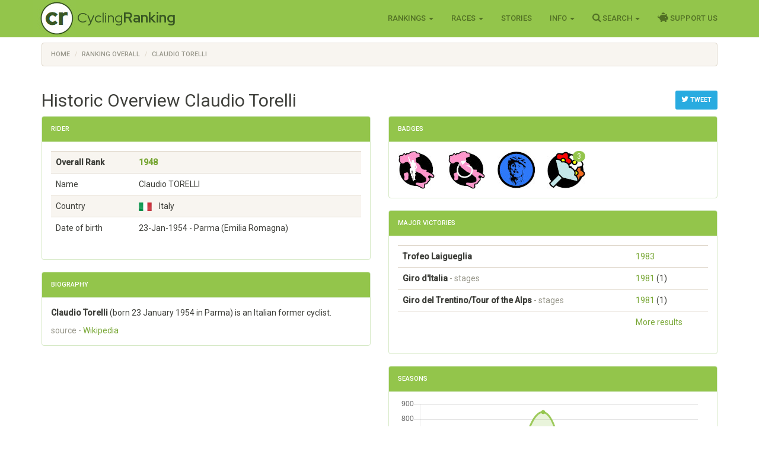

--- FILE ---
content_type: text/html; charset=utf-8
request_url: https://www.cyclingranking.com/rider/5660/claudio-torelli
body_size: 11892
content:

<!DOCTYPE html>
<html>
<head>
    <meta charset="utf-8" />
    <meta name="viewport" content="width=device-width, initial-scale=1.0">
    <title>Claudio Torelli - #1948 best all time pro cyclist - CyclingRanking.com</title>
    <link rel="stylesheet" href="https://use.fontawesome.com/releases/v5.15.4/css/all.css">
    <link href="/content/styles-css-bundle?v=ALNabO2dYJZpBrQ2EaZQcj9ikKLci3znjUsTNSOFOjE1" rel="stylesheet"/>

    

    
    <link rel="canonical" href="/rider/5660/claudio-torelli" />
    <meta name="description" value="Claudio Torelli is rated the #1948 all time best professional cyclist of the world. View his 10 career between 1977 and 1986 on CyclingRanking.com. Get an overview of the major race results of Claudio Torelli and the teams he participated in." />
    <meta name="keywords" content="Claudio Torelli, professional cyclist, results, ranking, best cyclist, cycling history, palmares, career, biography, Individual, Zonca - Santini - Chicago Jeans, Zonca - Santini, Bianchi - Piaggio, Famcucine - Campagnolo, Sammontana - Campagnolo, Sammontana - Bianchi, Ariostea - Gres, Trofeo Laigueglia, Sassari - Cagliari, Coppa Sabatini, Milano - Vignola, G.P. Industria e Artigianato, Grosser Preis des Kantons Aargau - Gippingen, Giro del Piemonte, Giro del Trentino, Paris - Nice, Cagliari - Sassari, Deutschlandtour, Giro di Romagna, Milano - Sanremo, Giro d&#39;Italia, Coppa Placci, Milano - Torino, Giro del Lazio, Giro dell&#39;Emilia, Tour Midi-Pyr&#233;n&#233;es, Vuelta al Pais Vasco, Campionato d&#39;Italia su strada - Tre Valli Varesine, Giro del Veneto, Tirreno - Adriatico, Trofeo Matteotti, Trofeo Baracchi, Meisterschaft von Z&#252;rich, Tour de Romandie, Giro dell&#39;Appennino" />
    <link href="/content/edit-styles-css-bundle?v=9DJ0QymVh0R-PBIgv0CcUJr7oP_Hae8FimRhAOArr3A1" rel="stylesheet"/>

    <script src="/bundles/chart-js?v=2pX4hpgptuRG7ymQxEfDAdyDoYLPCZ2xt3jN_GZ-Uek1"></script>

    <meta name="twitter:creator" value="@cyclingranking" />
<meta name="twitter:card" content="summary_large_image">
<meta name="twitter:site" content="@cyclingranking">
<meta name="twitter:title" content="Claudio Torelli ranked #1948 on CyclingRanking.com">
<meta name="twitter:description" content="View the 10 season professional cycling career of Claudio Torelli on CyclingRanking.com. Claudio Torelli is rated the #1948 all time best cyclist of the world.">
<meta name="twitter:image" content="https://www.cyclingranking.com/rider/5660/claudio-torelli/twitter?tw=7a26cab4-1e6a-4dfb-a4c4-4ba7327657b6">



    <link href="https://fonts.googleapis.com/css?family=Roboto+Condensed:300,400,500,700" rel="stylesheet" type="text/css">
    <link href="https://fonts.googleapis.com/css?family=Red+Hat+Display:400,700" rel="stylesheet" type="text/css">

    <script>
        function getWidth() { return Math.max(document.body.scrollWidth, document.documentElement.scrollWidth, document.body.offsetWidth, document.documentElement.offsetWidth, document.documentElement.clientWidth) };
    </script>
</head>
<body>
    <header>
        <div class="navbar navbar-inverse navbar-fixed-top">
            <div class="container cr-header">
                <div class="navbar-header">
                    <button type="button" class="navbar-toggle" data-toggle="collapse" data-target=".navbar-collapse">
                        <span class="icon-bar"></span>
                        <span class="icon-bar"></span>
                        <span class="icon-bar"></span>
                    </button>
                    <a class="cr-virt-home navbar-brand" href="/">Cycling<b>Ranking</b></a>
                </div>
                <div class="navbar-collapse collapse">
                    <nav class="yamm">
                        <ul class="nav navbar-nav navbar-right">
                            <li class="dropdown yamm-wide">
                                <a href="#" class="dropdown-toggle" data-toggle="dropdown" role="button">Rankings <span class="caret"></span></a>
                                <ul class="dropdown-menu" role="menu">
                                    <li>
                                        <div class="yamm-content">
                                            <div class="row">
                                                <div class="col-sm-4">
                                                    <div class="yamm-content-part">
                                                        <div class="yamm-header">Riders</div>
                                                        <ul class="list-unstyled yamm-dropdown-menu">
                                                            <li><a href="/riders/overall">Overall 1869 - 2026</a></li>
                                                            <li><a href="/riders/overall/average">Top 10 Year Avg Ranking</a></li>
                                                            <li><a href="/riders/currentyear">2026</a></li>
                                                            <li><a href="/riders/lastyear">2025</a></li>
                                                            <li><a href="/riders/2026">Yearly 1869 - 2026</a></li>
                                                            
                                                        </ul>
                                                    </div>
                                                </div>
                                                <div class="col-sm-4">
                                                    <div class="yamm-content-part">
                                                        <div class="yamm-header">Teams</div>
                                                        <ul class="list-unstyled yamm-dropdown-menu">
                                                            <li><a href="/teams/overall">Overall 1869 - 2026</a></li>
                                                            <li><a href="/teams/2026">Yearly 1869 - 2026</a></li>
                                                            <li><a href="/team-compositions/2026">Team Compositions</a></li>
                                                            <li><a href="/directeur-sportif/overall">Directeurs Sportif</a></li>
                                                            <li><a href="/team-manager/overall">Team Managers</a></li>
                                                            
                                                        </ul>
                                                    </div>
                                                </div>
                                                <div class="yamm-content-part">
                                                    <div class="col-sm-4">
                                                        <div class="yamm-header">Countries</div>
                                                        <ul class="list-unstyled yamm-dropdown-menu">
                                                            <li><a href="/countries/overall">Overall 1869 - 2026</a></li>
                                                            <li><a href="/countries/2026">Yearly 1869 - 2026</a></li>
                                                        </ul>
                                                    </div>
                                                </div>
                                            </div>
                                        </div>
                                    </li>

                                </ul>
                            </li>
                            <li class="dropdown">
                                <a href="#" class="dropdown-toggle" data-toggle="dropdown" role="button">Races <span class="caret"></span></a>
                                <ul class="dropdown-menu" role="menu">
                                    <li><a href="/races">Races Overview</a></li>
                                    <li><a href="/races/2026">Race Calendars 1869 - 2026</a></li>
                                </ul>
                            </li>
                                <li><a href="/stories">Stories</a></li>
                            <li class="dropdown">
                                <a href="#" class="dropdown-toggle" data-toggle="dropdown" role="button">Info <span class="caret"></span></a>
                                <ul class="dropdown-menu" role="menu">
                                    <li><a href="/sources">Inspiration Sources and Help</a></li>
                                    <li><a href="/contact">Contact Us</a></li>
                                    <li><a href="/faq">FAQ</a></li>
                                    <li><a href="/privacy-statement">Privacy Statement</a></li>
                                    
                                </ul>
                            </li>
                            <li class="dropdown">
                                <a href="#" class="dropdown-toggle" data-toggle="dropdown" role="button"><i class="fa fa-search" style="font-size: 120%"></i> Search <span class="caret"></span></a>
                                <ul class="dropdown-menu" role="menu">
                                    <li><a href="" id="menuSearchRider">Search rider</a></li>
                                    <li><a href="" id="menuSearchTeam">Search team</a></li>
                                    <li><a href="" id="menuSearchRace">Search race</a></li>
                                </ul>
                            </li>
                            
                            <li><a href="/support-us"><i class="fas fa-piggy-bank" style="font-size: 120%"></i> Support Us</a></li>

                            
                        </ul>
                    </nav>
                </div>
            </div>
        </div>
        <div class="container body-content">
            
    <div class="row" style="margin-top: 10px;">
        <div class=" col-md-12">

            <ol vocab="http://schema.org/" typeof="BreadcrumbList" class="breadcrumb">
<li property="itemListElement" typeof="ListItem"><a property="item" typeof="WebPage" href="https://www.cyclingranking.com/"><span property="name">Home</span></a><meta property="position" content="1"></li>
<li property="itemListElement" typeof="ListItem"><a property="item" typeof="WebPage" href="https://www.cyclingranking.com/riders/overall"><span property="name">Ranking Overall</span></a><meta property="position" content="2"></li>
<li property="itemListElement" typeof="ListItem"><a property="item" typeof="WebPage" href="https://www.cyclingranking.com/rider/5660/claudio-torelli"><span property="name">Claudio Torelli</span></a><meta property="position" content="3"></li>
</ol>
        </div>
    </div>

            <div class="row">
                <div class="col-md-12 alert-container"></div>
            </div>
        </div>
        <div id="modalSearchRider" class="modal fade">
            <form action="/riders/search" method="GET">
                <div class="modal-dialog modal-sm">
                    <div class="modal-content">
                        <div class="modal-header">
                            <button type="button" class="close" data-dismiss="modal" aria-hidden="true">&times;</button>
                            <h4 class="modal-title">Search Rider</h4>
                        </div>
                        <div class="modal-body">
                            <input type="text" name="lastName" class="form-control focus" id="txtSearchLastName" placeholder="Last name">
                        </div>
                        <div class="modal-footer">
                            <input type="submit" class="btn btn-primary" value="Search" />
                        </div>
                    </div>
                </div>
            </form>
        </div>
        <div id="modalSearchTeam" class="modal fade">
            <form action="/teams/search" method="GET">
                <div class="modal-dialog modal-sm">
                    <div class="modal-content">
                        <div class="modal-header">
                            <button type="button" class="close" data-dismiss="modal" aria-hidden="true">&times;</button>
                            <h4 class="modal-title">Search Team</h4>
                        </div>
                        <div class="modal-body">
                            <input type="text" name="tn" class="form-control focus" id="txtSearchTeamName" placeholder="Team name">
                        </div>
                        <div class="modal-footer">
                            <input type="submit" class="btn btn-primary" value="Search" />
                        </div>
                    </div>
                </div>
            </form>
        </div>
        <div id="modalSearchRace" class="modal fade">
            <form action="/races/search" method="GET">
                <div class="modal-dialog modal-sm">
                    <div class="modal-content">
                        <div class="modal-header">
                            <button type="button" class="close" data-dismiss="modal" aria-hidden="true">&times;</button>
                            <h4 class="modal-title">Search Race</h4>
                        </div>
                        <div class="modal-body">
                            <input type="text" name="rn" class="form-control focus" id="txtSearchRaceName" placeholder="Race name">
                        </div>
                        <div class="modal-footer">
                            <input type="submit" class="btn btn-primary" value="Search" />
                        </div>
                    </div>
                </div>
            </form>
        </div>
    </header>
    <main>
        <div class="container body-content">
            

<div style="float: right; margin-top: 20px;">
        <a class="btn btn-sm btn-info"
           href="https://twitter.com/intent/tweet?text=View the 10 season career of Claudio Torelli, ranked %231948 on CyclingRanking.&url=https%3a%2f%2fwww.cyclingranking.com%2frider%2f5660%2fclaudio-torelli&hashtags=ClaudioTorelli"
           target="_blank"><i class="fa fa-twitter" style="font-size: 120%;"></i> Tweet</a>
</div>
<h2>Historic Overview Claudio Torelli</h2>
<div class="row">
    <div class="col-md-6">
        <div class="panel panel-success">
            <div class="panel-heading">
                <h3 class="panel-title">Rider</h3>
            </div>
            <div class="panel-body">

                <div class="table-responsive">
                    <table class="table table-striped">
                        <tbody>
                                <tr style="font-weight: bold"><td>Overall Rank</td><td><a href="/riders/overall?page=20">1948</a></td></tr>
                            <tr><td>Name</td><td>Claudio TORELLI</td></tr>
                            <tr><td>Country</td><td><div class="flag flag-it" title="Italy"></div>&nbsp;&nbsp;Italy</td></tr>
                            <tr><td>Date of birth</td><td>23-Jan-1954  - Parma (Emilia Romagna)</td></tr>
                                                    </tbody>
                    </table>
                </div>
            </div>
        </div>
            <div class="panel panel-success">
                <div class="panel-heading">
                    <h3 class="panel-title">Biography</h3>
                </div>
                <div class="panel-body">
                    <div>
                        <p><b>Claudio Torelli</b> (born 23 January 1954 in Parma) is an Italian former cyclist.
</p>
                    </div>
                    <div class="text-muted">source - <a href="https://en.wikipedia.org/wiki/Claudio_Torelli" target="_blank">Wikipedia</a></div>
                </div>
            </div>
    </div>
    
    <div class="col-md-6">
            <div class="panel panel-success">
                <div class="panel-heading">
                    <h3 class="panel-title">Badges</h3>
                </div>
                <div class="panel-body" style="margin: -10px;">
                        <span class="cr-badge">
                            <img class="cr-badge-icon" src="/content/Images/badges/GiroStageVictoryBadge.jpg" data-rel="cr-badge"
                                 data-placement="top" data-content="<div class='cr-badge-popover'><img src='/content/Images/badges/GiroStageVictoryBadge-lg.jpg' style='float:left;'><div class='cr-popover-title'>Giro stage badge</div><div>The Giro stage badge is granted to riders which have won a stage in the Giro d&#39;Italia.</div>" />
                        </span>
                        <span class="cr-badge">
                            <img class="cr-badge-icon" src="/content/Images/badges/GiroFinishedBadge.jpg" data-rel="cr-badge"
                                 data-placement="top" data-content="<div class='cr-badge-popover'><img src='/content/Images/badges/GiroFinishedBadge-lg.jpg' style='float:left;'><div class='cr-popover-title'>Giro Finisher Badge</div><div>The Giro Finisher Badge is granted to every rider that successfully finished the most classy of races, Il Giro d&#39;Italia!</div>" />
                        </span>
                        <span class="cr-badge">
                            <img class="cr-badge-icon" src="/content/Images/badges/ItalianClassicsBadge.jpg" data-rel="cr-badge"
                                 data-placement="top" data-content="<div class='cr-badge-popover'><img src='/content/Images/badges/ItalianClassicsBadge-lg.jpg' style='float:left;'><div class='cr-popover-title'>Campionissimo Badge</div><div>Winning one of the Italian semi classics like Paolo Bettini did so many times, earns you the Campionissimo badge.</div>" />
                        </span>
                        <span class="cr-badge">
                            <img class="cr-badge-icon" src="/content/Images/badges/AnyVictoryBadge.jpg" data-rel="cr-badge"
                                 data-placement="top" data-content="<div class='cr-badge-popover'><img src='/content/Images/badges/AnyVictoryBadge-lg.jpg' style='float:left;'><div class='cr-popover-title'>Victory Badge</div><div>The Victory badge is only for those riders that have been victorious at least once at the highest level of the sport.</div>" />
                                <span class="cr-badge-count badge">3</span>
                        </span>
                </div>
            </div>
                    <div class="panel panel-success">
                <div class="panel-heading">
                    <h3 class="panel-title">Major Victories</h3>
                </div>
                <div class="panel-body">
                    <div class="table-responsive">
                        <table class="table">
                                <tr>
                                    <td class="text-nowrap"><h7 style="font-weight: bold">Trofeo Laigueglia</h7></td>
                                    <td>
                                                <a href="/races/1983/trofeo-laigueglia" class="">1983</a>                                    </td>
                                </tr>
                                <tr>
                                    <td class="text-nowrap"><h7 style="font-weight: bold">Giro d&#39;Italia</h7> <span class="text-muted"> - stages</span></td>
                                    <td>
                                                <span class="text-nowrap">
                                                    <a href="/races/1981/giro-d-italia/stages" class="">1981</a>
                                                    (1)
                                                </span>
                                    </td>
                                </tr>
                                <tr>
                                    <td class="text-nowrap"><h7 style="font-weight: bold">Giro del Trentino/Tour of the Alps</h7> <span class="text-muted"> - stages</span></td>
                                    <td>
                                                <span class="text-nowrap">
                                                    <a href="/races/1981/giro-del-trentino/stages" class="">1981</a>
                                                    (1)
                                                </span>
                                    </td>
                                </tr>
                            <tr>
                                <td></td>
                                <td><a href="/rider/5660/claudio-torelli/results">More results</a></td>
                            </tr>
                        </table>
                    </div>
                </div>
            </div>
        <div class="panel panel-success">
            <div class="panel-heading">
                <h3 class="panel-title">Seasons</h3>
            </div>
            <div class="panel-body">
                <div><canvas id="riderSeasonsChart"></canvas></div>
                <h4 class="text-center" style="margin-top: 20px;">
                    Claudio Torelli - Scores by Season
                </h4>
                <script>
var ctx = document.getElementById("riderSeasonsChart").getContext("2d");
var data = JSON.parse('{"labels":["1977","1978","1979","1980","1981","1982","1983","1984","1985","1986"],"datasets":[{"label":"Scores","backgroundColor":"rgba(147,197,75,0.2)","borderColor":"rgba(147,197,75,0.9)","pointBorderColor":"rgba(147,197,75,0.9)","pointBackgroundColor":"rgba(147,197,75,0.9)","data":[5,138,256,508,849,449,366,363,118,5]}]}');

var options = {
    scales: {
        xAxes: [{ gridLines: { display: false } }],
        yAxes: [{ type: "linear", ticks: { beginAtZero: true } }]
    },


    responsive: true,
maintainAspectRatio: true,
    legend: { display: false }
};

var myChart = new Chart(ctx,
{
    type: 'line',
    data: data,
    options: options
});
</script>
                <div class="table-responsive">
                    <table class="table cr-rider-years">
                        <thead>
                            <tr>
                                <th class="cr-rider-rank" />
                                <th>Year</th>
                                <th>Team</th>
                                <th class="cr-rider-score">Score</th>
                                <th class="cr-rider-score">Rank</th>
                                <th></th>
                            </tr>
                        </thead>

                            <tr class="active">
                                <td class="cr-rider-rank">1.</td>
                                <td>
                                        <a href="/riders/1977?page=8">1977</a>
                                </td>
                                <td><a href="/teams/1977/0/individual">Individual</a></td>
                                <td class="cr-rider-score">5</td>
                                <td class="cr-rider-score">765</td>
                                    <td class="cr-td-toggle-button"></td>
                            </tr>
                            <tr class="active">
                                <td class="cr-rider-rank">2.</td>
                                <td>
                                        <a href="/riders/1978?page=3">1978</a>
                                </td>
                                <td><a href="/teams/1978/2429/zonca-santini-chicago-jeans">Zonca - Santini - Chicago Jeans</a></td>
                                <td class="cr-rider-score">138</td>
                                <td class="cr-rider-score">274</td>
                                    <td class="cr-td-toggle-button"><button class="btn btn-link toggleRaceResults" data-year="1978" data-rider-name="Claudio Torelli"><i class="fa fa-caret-down fa-lg text-success"></i></button></td>
                            </tr>
                                <tbody class="cr-race-results" style="display: none;" id="1978">
                                            <tr class="cr-race">
                                                <td class="cr-rider-rank"></td>
                                                <td>21/02 </td>
                                                <td colspan="2">
                                                        <b><a href="/races/1978/trofeo-laigueglia">Trofeo Laigueglia</a></b>
                                                </td>
                                                <td class="cr-rider-rank">30</td>
                                                <td></td>
                                            </tr>
                                            <tr class="cr-race">
                                                <td class="cr-rider-rank"></td>
                                                <td>02/03 </td>
                                                <td colspan="2">
                                                        <b><a href="/races/1978/sassari-cagliari">Sassari - Cagliari</a></b>
                                                </td>
                                                <td class="cr-rider-rank">15</td>
                                                <td></td>
                                            </tr>
                                            <tr class="cr-race">
                                                <td class="cr-rider-rank"></td>
                                                <td>04/03 </td>
                                                <td colspan="2">
                                                        <b><a href="/races/1978/coppa-sabatini">Coppa Sabatini</a></b>
                                                </td>
                                                <td class="cr-rider-rank">13</td>
                                                <td></td>
                                            </tr>
                                            <tr class="cr-race">
                                                <td class="cr-rider-rank"></td>
                                                <td>25/04 </td>
                                                <td colspan="2">
                                                        <b><a href="/races/1978/gp-bruno-beghelli-milano-vignola">Milano - Vignola</a></b>
                                                </td>
                                                <td class="cr-rider-rank">35</td>
                                                <td></td>
                                            </tr>
                                            <tr class="cr-race">
                                                <td class="cr-rider-rank"></td>
                                                <td>27/04 </td>
                                                <td colspan="2">
                                                        <b><a href="/races/1978/gp-industria-e-artigianato">G.P. Industria e Artigianato</a></b>
                                                </td>
                                                <td class="cr-rider-rank">24</td>
                                                <td></td>
                                            </tr>
                                            <tr class="cr-race">
                                                <td class="cr-rider-rank"></td>
                                                <td>01/08 </td>
                                                <td colspan="2">
                                                        <b><a href="/races/1978/grosser-preis-des-kantons-aargau-gippingen">Grosser Preis des Kantons Aargau - Gippingen</a></b>
                                                </td>
                                                <td class="cr-rider-rank">25</td>
                                                <td></td>
                                            </tr>
                                            <tr class="cr-race">
                                                <td class="cr-rider-rank"></td>
                                                <td>03/09 </td>
                                                <td colspan="2">
                                                        <b><a href="/races/1978/giro-del-piemonte">Giro del Piemonte</a></b>
                                                </td>
                                                <td class="cr-rider-rank">37</td>
                                                <td></td>
                                            </tr>
                                    <tr class="cr-race">
                                        <td colspan="2"></td>
                                        <td colspan="4"><a href="/rider/5660/claudio-torelli/results#1978">More results...</a></td>
                                    </tr>
                                </tbody>
                            <tr class="active">
                                <td class="cr-rider-rank">3.</td>
                                <td>
                                        <a href="/riders/1979?page=2">1979</a>
                                </td>
                                <td><a href="/teams/1979/2429/zonca-santini">Zonca - Santini</a></td>
                                <td class="cr-rider-score">256</td>
                                <td class="cr-rider-score">179</td>
                                    <td class="cr-td-toggle-button"><button class="btn btn-link toggleRaceResults" data-year="1979" data-rider-name="Claudio Torelli"><i class="fa fa-caret-down fa-lg text-success"></i></button></td>
                            </tr>
                                <tbody class="cr-race-results" style="display: none;" id="1979">
                                            <tr class="cr-race">
                                                <td class="cr-rider-rank"></td>
                                                <td></td>
                                                <td style="border-top-width: 1px;" colspan="2">
                                                    <b><a href="/races/1979/giro-del-trentino/stages">Giro del Trentino</a></b>
                                                </td>
                                                <td></td>
                                                <td></td>
                                            </tr>
                                                <tr class="">
                                                    <td class="cr-rider-rank"></td>
                                                    <td>28/02 </td>
                                                    <td colspan="2">
                                                            <a href="/races/1979/giro-del-trentino/stages/stage-1">
                                                                    <span>Stage 1</span>
                                                            </a>
                                                    </td>
                                                    <td class="cr-rider-rank">4</td>
                                                    <td></td>
                                                </tr>
                                                <tr class="">
                                                    <td class="cr-rider-rank"></td>
                                                    <td>01/03 </td>
                                                    <td colspan="2">
                                                            <a href="/races/1979/giro-del-trentino">General Classification</a>
                                                    </td>
                                                    <td class="cr-rider-rank">13</td>
                                                    <td></td>
                                                </tr>
                                            <tr class="cr-race">
                                                <td class="cr-rider-rank"></td>
                                                <td></td>
                                                <td style="border-top-width: 1px;" colspan="2">
                                                    <b><a href="/races/1979/paris-nice/stages">Paris - Nice</a></b>
                                                </td>
                                                <td></td>
                                                <td></td>
                                            </tr>
                                                <tr class="">
                                                    <td class="cr-rider-rank"></td>
                                                    <td>10/03 </td>
                                                    <td colspan="2">
                                                            <a href="/races/1979/paris-nice/stages/stage-3">
                                                                    <span>Stage 3</span>
                                                            </a>
                                                    </td>
                                                    <td class="cr-rider-rank">7</td>
                                                    <td></td>
                                                </tr>
                                                <tr class="">
                                                    <td class="cr-rider-rank"></td>
                                                    <td>14/03 </td>
                                                    <td colspan="2">
                                                            <a href="/races/1979/paris-nice/stages/stage-7a">
                                                                    <span>Stage 7a</span>
                                                            </a>
                                                    </td>
                                                    <td class="cr-rider-rank">6</td>
                                                    <td></td>
                                                </tr>
                                            <tr class="cr-race">
                                                <td class="cr-rider-rank"></td>
                                                <td>25/04 </td>
                                                <td colspan="2">
                                                        <b><a href="/races/1979/gp-bruno-beghelli-milano-vignola">Milano - Vignola</a></b>
                                                </td>
                                                <td class="cr-rider-rank">9</td>
                                                <td></td>
                                            </tr>
                                            <tr class="cr-race">
                                                <td class="cr-rider-rank"></td>
                                                <td>07/07 </td>
                                                <td colspan="2">
                                                        <b><a href="/races/1979/coppa-sabatini">Coppa Sabatini</a></b>
                                                </td>
                                                <td class="cr-rider-rank">7</td>
                                                <td></td>
                                            </tr>
                                            <tr class="cr-race">
                                                <td class="cr-rider-rank"></td>
                                                <td>01/08 </td>
                                                <td colspan="2">
                                                        <b><a href="/races/1979/grosser-preis-des-kantons-aargau-gippingen">Grosser Preis des Kantons Aargau - Gippingen</a></b>
                                                </td>
                                                <td class="cr-rider-rank">2</td>
                                                <td></td>
                                            </tr>
                                    <tr class="cr-race">
                                        <td colspan="2"></td>
                                        <td colspan="4"><a href="/rider/5660/claudio-torelli/results#1979">More results...</a></td>
                                    </tr>
                                </tbody>
                            <tr class="active">
                                <td class="cr-rider-rank">4.</td>
                                <td>
                                        <a href="/riders/1980?page=2">1980</a>
                                </td>
                                <td><a href="/teams/1980/347/bianchi-piaggio">Bianchi - Piaggio</a></td>
                                <td class="cr-rider-score">508</td>
                                <td class="cr-rider-score">108</td>
                                    <td class="cr-td-toggle-button"><button class="btn btn-link toggleRaceResults" data-year="1980" data-rider-name="Claudio Torelli"><i class="fa fa-caret-down fa-lg text-success"></i></button></td>
                            </tr>
                                <tbody class="cr-race-results" style="display: none;" id="1980">
                                            <tr class="cr-race">
                                                <td class="cr-rider-rank"></td>
                                                <td>19/02 </td>
                                                <td colspan="2">
                                                        <b><a href="/races/1980/trofeo-laigueglia">Trofeo Laigueglia</a></b>
                                                </td>
                                                <td class="cr-rider-rank">8</td>
                                                <td></td>
                                            </tr>
                                            <tr class="cr-race">
                                                <td class="cr-rider-rank"></td>
                                                <td>28/02 </td>
                                                <td colspan="2">
                                                        <b><a href="/races/1980/sassari-cagliari">Cagliari - Sassari</a></b>
                                                </td>
                                                <td class="cr-rider-rank">2</td>
                                                <td></td>
                                            </tr>
                                            <tr class="cr-race">
                                                <td class="cr-rider-rank"></td>
                                                <td>25/04 </td>
                                                <td colspan="2">
                                                        <b><a href="/races/1980/gp-bruno-beghelli-milano-vignola">Milano - Vignola</a></b>
                                                </td>
                                                <td class="cr-rider-rank">6</td>
                                                <td></td>
                                            </tr>
                                            <tr class="cr-race">
                                                <td class="cr-rider-rank"></td>
                                                <td></td>
                                                <td style="border-top-width: 1px;" colspan="2">
                                                    <b><a href="/races/1980/giro-del-trentino/stages">Giro del Trentino</a></b>
                                                </td>
                                                <td></td>
                                                <td></td>
                                            </tr>
                                                <tr class="">
                                                    <td class="cr-rider-rank"></td>
                                                    <td>07/05 </td>
                                                    <td colspan="2">
                                                            <a href="/races/1980/giro-del-trentino/stages/prologue">
                                                                    <span>Prologue</span>
                                                            </a>
                                                    </td>
                                                    <td class="cr-rider-rank">3</td>
                                                    <td></td>
                                                </tr>
                                                <tr class="">
                                                    <td class="cr-rider-rank"></td>
                                                    <td>10/05 </td>
                                                    <td colspan="2">
                                                            <a href="/races/1980/giro-del-trentino">General Classification</a>
                                                    </td>
                                                    <td class="cr-rider-rank">7</td>
                                                    <td></td>
                                                </tr>
                                            <tr class="cr-race">
                                                <td class="cr-rider-rank"></td>
                                                <td></td>
                                                <td style="border-top-width: 1px;" colspan="2">
                                                    <b><a href="/races/1980/deutschland-rundfahrt/stages">Deutschlandtour</a></b>
                                                </td>
                                                <td></td>
                                                <td></td>
                                            </tr>
                                                <tr class="">
                                                    <td class="cr-rider-rank"></td>
                                                    <td>05/08 </td>
                                                    <td colspan="2">
                                                            <a href="/races/1980/deutschland-rundfahrt/stages/stage-1">
                                                                    <span>Stage 1</span>
                                                            </a>
                                                    </td>
                                                    <td class="cr-rider-rank">8</td>
                                                    <td></td>
                                                </tr>
                                                <tr class="">
                                                    <td class="cr-rider-rank"></td>
                                                    <td>07/08 </td>
                                                    <td colspan="2">
                                                            <a href="/races/1980/deutschland-rundfahrt/stages/stage-3">
                                                                    <span>Stage 3</span>
                                                            </a>
                                                    </td>
                                                    <td class="cr-rider-rank">3</td>
                                                    <td></td>
                                                </tr>
                                                <tr class="">
                                                    <td class="cr-rider-rank"></td>
                                                    <td>10/08 </td>
                                                    <td colspan="2">
                                                            <a href="/races/1980/deutschland-rundfahrt">General Classification</a>
                                                    </td>
                                                    <td class="cr-rider-rank">7</td>
                                                    <td></td>
                                                </tr>
                                            <tr class="cr-race">
                                                <td class="cr-rider-rank"></td>
                                                <td>15/10 </td>
                                                <td colspan="2">
                                                        <b><a href="/races/1980/giro-di-romagna">Giro di Romagna</a></b>
                                                </td>
                                                <td class="cr-rider-rank">7</td>
                                                <td></td>
                                            </tr>
                                    <tr class="cr-race">
                                        <td colspan="2"></td>
                                        <td colspan="4"><a href="/rider/5660/claudio-torelli/results#1980">More results...</a></td>
                                    </tr>
                                </tbody>
                            <tr class="active">
                                <td class="cr-rider-rank">5.</td>
                                <td>
                                        <a href="/riders/1981?page=1">1981</a>
                                </td>
                                <td><a href="/teams/1981/828/famcucine-campagnolo">Famcucine - Campagnolo</a></td>
                                <td class="cr-rider-score">849</td>
                                <td class="cr-rider-score">65</td>
                                    <td class="cr-td-toggle-button"><button class="btn btn-link toggleRaceResults" data-year="1981" data-rider-name="Claudio Torelli"><i class="fa fa-caret-down fa-lg text-success"></i></button></td>
                            </tr>
                                <tbody class="cr-race-results" style="display: none;" id="1981">
                                            <tr class="cr-race">
                                                <td class="cr-rider-rank"></td>
                                                <td>21/03 </td>
                                                <td colspan="2">
                                                        <b><a href="/races/1981/milano-sanremo">Milano - Sanremo</a></b>
                                                </td>
                                                <td class="cr-rider-rank">4</td>
                                                <td></td>
                                            </tr>
                                            <tr class="cr-race">
                                                <td class="cr-rider-rank"></td>
                                                <td></td>
                                                <td style="border-top-width: 1px;" colspan="2">
                                                    <b><a href="/races/1981/giro-del-trentino/stages">Giro del Trentino</a></b>
                                                </td>
                                                <td></td>
                                                <td></td>
                                            </tr>
                                                <tr class="">
                                                    <td class="cr-rider-rank"></td>
                                                    <td>06/05 </td>
                                                    <td colspan="2">
                                                            <a href="/races/1981/giro-del-trentino/stages/stage-2">
                                                                    <span>Stage 2</span>
                                                            </a>
                                                    </td>
                                                    <td class="cr-rider-rank">2</td>
                                                    <td></td>
                                                </tr>
                                                <tr class="">
                                                    <td class="cr-rider-rank"></td>
                                                    <td>07/05 </td>
                                                    <td colspan="2">
                                                            <a href="/races/1981/giro-del-trentino/stages/stage-3b">
                                                                    <span>Stage 3b</span>
                                                            </a>
                                                    </td>
                                                    <td class="cr-rider-rank">1</td>
                                                    <td></td>
                                                </tr>
                                            <tr class="cr-race">
                                                <td class="cr-rider-rank"></td>
                                                <td></td>
                                                <td style="border-top-width: 1px;" colspan="2">
                                                    <b><a href="/races/1981/giro-d-italia/stages">Giro d&#39;Italia</a></b>
                                                </td>
                                                <td></td>
                                                <td></td>
                                            </tr>
                                                <tr class="">
                                                    <td class="cr-rider-rank"></td>
                                                    <td>31/05 </td>
                                                    <td colspan="2">
                                                            <a href="/races/1981/giro-d-italia/stages/stage-16">
                                                                    <span>Stage 16</span>
                                                            </a>
                                                    </td>
                                                    <td class="cr-rider-rank">1</td>
                                                    <td></td>
                                                </tr>
                                            <tr class="cr-race">
                                                <td class="cr-rider-rank"></td>
                                                <td>08/08 </td>
                                                <td colspan="2">
                                                        <b><a href="/races/1981/coppa-placci">Coppa Placci</a></b>
                                                </td>
                                                <td class="cr-rider-rank">10</td>
                                                <td></td>
                                            </tr>
                                            <tr class="cr-race">
                                                <td class="cr-rider-rank"></td>
                                                <td>12/09 </td>
                                                <td colspan="2">
                                                        <b><a href="/races/1981/milano-torino">Milano - Torino</a></b>
                                                </td>
                                                <td class="cr-rider-rank">4</td>
                                                <td></td>
                                            </tr>
                                            <tr class="cr-race">
                                                <td class="cr-rider-rank"></td>
                                                <td>19/09 </td>
                                                <td colspan="2">
                                                        <b><a href="/races/1981/giro-del-lazio">Giro del Lazio</a></b>
                                                </td>
                                                <td class="cr-rider-rank">8</td>
                                                <td></td>
                                            </tr>
                                            <tr class="cr-race">
                                                <td class="cr-rider-rank"></td>
                                                <td>04/10 </td>
                                                <td colspan="2">
                                                        <b><a href="/races/1981/giro-dell-emilia">Giro dell&#39;Emilia</a></b>
                                                </td>
                                                <td class="cr-rider-rank">8</td>
                                                <td></td>
                                            </tr>
                                    <tr class="cr-race">
                                        <td colspan="2"></td>
                                        <td colspan="4"><a href="/rider/5660/claudio-torelli/results#1981">More results...</a></td>
                                    </tr>
                                </tbody>
                            <tr class="active">
                                <td class="cr-rider-rank">6.</td>
                                <td>
                                        <a href="/riders/1982?page=2">1982</a>
                                </td>
                                <td><a href="/teams/1982/828/famcucine-campagnolo">Famcucine - Campagnolo</a></td>
                                <td class="cr-rider-score">449</td>
                                <td class="cr-rider-score">118</td>
                                    <td class="cr-td-toggle-button"><button class="btn btn-link toggleRaceResults" data-year="1982" data-rider-name="Claudio Torelli"><i class="fa fa-caret-down fa-lg text-success"></i></button></td>
                            </tr>
                                <tbody class="cr-race-results" style="display: none;" id="1982">
                                            <tr class="cr-race">
                                                <td class="cr-rider-rank"></td>
                                                <td></td>
                                                <td style="border-top-width: 1px;" colspan="2">
                                                    <b><a href="/races/1982/route-du-sud/stages">Tour Midi-Pyr&#233;n&#233;es</a></b>
                                                </td>
                                                <td></td>
                                                <td></td>
                                            </tr>
                                                <tr class="">
                                                    <td class="cr-rider-rank"></td>
                                                    <td>09/04 </td>
                                                    <td colspan="2">
                                                            <a href="/races/1982/route-du-sud/stages/stage-3">
                                                                    <span>Stage 3</span>
                                                            </a>
                                                    </td>
                                                    <td class="cr-rider-rank">9</td>
                                                    <td></td>
                                                </tr>
                                            <tr class="cr-race">
                                                <td class="cr-rider-rank"></td>
                                                <td></td>
                                                <td style="border-top-width: 1px;" colspan="2">
                                                    <b><a href="/races/1982/vuelta-al-pais-vasco/stages">Vuelta al Pais Vasco</a></b>
                                                </td>
                                                <td></td>
                                                <td></td>
                                            </tr>
                                                <tr class="">
                                                    <td class="cr-rider-rank"></td>
                                                    <td>12/04 </td>
                                                    <td colspan="2">
                                                            <a href="/races/1982/vuelta-al-pais-vasco/stages/stage-1">
                                                                    <span>Stage 1</span>
                                                            </a>
                                                    </td>
                                                    <td class="cr-rider-rank">8</td>
                                                    <td></td>
                                                </tr>
                                            <tr class="cr-race">
                                                <td class="cr-rider-rank"></td>
                                                <td></td>
                                                <td style="border-top-width: 1px;" colspan="2">
                                                    <b><a href="/races/1982/giro-d-italia/stages">Giro d&#39;Italia</a></b>
                                                </td>
                                                <td></td>
                                                <td></td>
                                            </tr>
                                                <tr class="">
                                                    <td class="cr-rider-rank"></td>
                                                    <td>29/05 </td>
                                                    <td colspan="2">
                                                            <a href="/races/1982/giro-d-italia/stages/stage-14">
                                                                    <span>Stage 14</span>
                                                            </a>
                                                    </td>
                                                    <td class="cr-rider-rank">2</td>
                                                    <td></td>
                                                </tr>
                                            <tr class="cr-race">
                                                <td class="cr-rider-rank"></td>
                                                <td>27/06 </td>
                                                <td colspan="2">
                                                        <b><a href="/races/1982/tre-valli-varesine">Campionato d&#39;Italia su strada - Tre Valli Varesine</a></b>
                                                </td>
                                                <td class="cr-rider-rank">2</td>
                                                <td></td>
                                            </tr>
                                            <tr class="cr-race">
                                                <td class="cr-rider-rank"></td>
                                                <td>13/08 </td>
                                                <td colspan="2">
                                                        <b><a href="/races/1982/coppa-placci">Coppa Placci</a></b>
                                                </td>
                                                <td class="cr-rider-rank">11</td>
                                                <td></td>
                                            </tr>
                                            <tr class="cr-race">
                                                <td class="cr-rider-rank"></td>
                                                <td>11/09 </td>
                                                <td colspan="2">
                                                        <b><a href="/races/1982/giro-del-veneto">Giro del Veneto</a></b>
                                                </td>
                                                <td class="cr-rider-rank">10</td>
                                                <td></td>
                                            </tr>
                                    <tr class="cr-race">
                                        <td colspan="2"></td>
                                        <td colspan="4"><a href="/rider/5660/claudio-torelli/results#1982">More results...</a></td>
                                    </tr>
                                </tbody>
                            <tr class="active">
                                <td class="cr-rider-rank">7.</td>
                                <td>
                                        <a href="/riders/1983?page=2">1983</a>
                                </td>
                                <td><a href="/teams/1983/1903/sammontana-campagnolo">Sammontana - Campagnolo</a></td>
                                <td class="cr-rider-score">366</td>
                                <td class="cr-rider-score">156</td>
                                    <td class="cr-td-toggle-button"><button class="btn btn-link toggleRaceResults" data-year="1983" data-rider-name="Claudio Torelli"><i class="fa fa-caret-down fa-lg text-success"></i></button></td>
                            </tr>
                                <tbody class="cr-race-results" style="display: none;" id="1983">
                                            <tr class="cr-race">
                                                <td class="cr-rider-rank"></td>
                                                <td>22/02 </td>
                                                <td colspan="2">
                                                        <b><a href="/races/1983/trofeo-laigueglia">Trofeo Laigueglia</a></b>
                                                </td>
                                                <td class="cr-rider-rank">1</td>
                                                <td></td>
                                            </tr>
                                            <tr class="cr-race">
                                                <td class="cr-rider-rank"></td>
                                                <td>03/03 </td>
                                                <td colspan="2">
                                                        <b><a href="/races/1983/sassari-cagliari">Sassari - Cagliari</a></b>
                                                </td>
                                                <td class="cr-rider-rank">7</td>
                                                <td></td>
                                            </tr>
                                            <tr class="cr-race">
                                                <td class="cr-rider-rank"></td>
                                                <td></td>
                                                <td style="border-top-width: 1px;" colspan="2">
                                                    <b><a href="/races/1983/tirreno-adriatico/stages">Tirreno - Adriatico</a></b>
                                                </td>
                                                <td></td>
                                                <td></td>
                                            </tr>
                                                <tr class="">
                                                    <td class="cr-rider-rank"></td>
                                                    <td>11/03 </td>
                                                    <td colspan="2">
                                                            <a href="/races/1983/tirreno-adriatico/stages/prologue">
                                                                    <span>Prologue</span>
                                                            </a>
                                                    </td>
                                                    <td class="cr-rider-rank">4</td>
                                                    <td></td>
                                                </tr>
                                                <tr class="">
                                                    <td class="cr-rider-rank"></td>
                                                    <td>16/03 </td>
                                                    <td colspan="2">
                                                            <a href="/races/1983/tirreno-adriatico/stages/stage-5">
                                                                    <span>Stage 5</span>
                                                            </a>
                                                    </td>
                                                    <td class="cr-rider-rank">3</td>
                                                    <td></td>
                                                </tr>
                                            <tr class="cr-race">
                                                <td class="cr-rider-rank"></td>
                                                <td>24/07 </td>
                                                <td colspan="2">
                                                        <b><a href="/races/1983/trofeo-matteotti">Trofeo Matteotti</a></b>
                                                </td>
                                                <td class="cr-rider-rank">2</td>
                                                <td></td>
                                            </tr>
                                            <tr class="cr-race">
                                                <td class="cr-rider-rank"></td>
                                                <td>27/10 </td>
                                                <td colspan="2">
                                                        <b><a href="/races/1983/trofeo-baracchi">Trofeo Baracchi</a></b>
                                                </td>
                                                <td class="cr-rider-rank">5</td>
                                                <td></td>
                                            </tr>
                                    <tr class="cr-race">
                                        <td colspan="2"></td>
                                        <td colspan="4"><a href="/rider/5660/claudio-torelli/results#1983">More results...</a></td>
                                    </tr>
                                </tbody>
                            <tr class="active">
                                <td class="cr-rider-rank">8.</td>
                                <td>
                                        <a href="/riders/1984?page=2">1984</a>
                                </td>
                                <td><a href="/teams/1984/1903/sammontana-campagnolo">Sammontana - Campagnolo</a></td>
                                <td class="cr-rider-score">363</td>
                                <td class="cr-rider-score">167</td>
                                    <td class="cr-td-toggle-button"><button class="btn btn-link toggleRaceResults" data-year="1984" data-rider-name="Claudio Torelli"><i class="fa fa-caret-down fa-lg text-success"></i></button></td>
                            </tr>
                                <tbody class="cr-race-results" style="display: none;" id="1984">
                                            <tr class="cr-race">
                                                <td class="cr-rider-rank"></td>
                                                <td>21/02 </td>
                                                <td colspan="2">
                                                        <b><a href="/races/1984/trofeo-laigueglia">Trofeo Laigueglia</a></b>
                                                </td>
                                                <td class="cr-rider-rank">3</td>
                                                <td></td>
                                            </tr>
                                            <tr class="cr-race">
                                                <td class="cr-rider-rank"></td>
                                                <td>06/05 </td>
                                                <td colspan="2">
                                                        <b><a href="/races/1984/meisterschaft-von-zurich">Meisterschaft von Z&#252;rich</a></b>
                                                </td>
                                                <td class="cr-rider-rank">8</td>
                                                <td></td>
                                            </tr>
                                            <tr class="cr-race">
                                                <td class="cr-rider-rank"></td>
                                                <td></td>
                                                <td style="border-top-width: 1px;" colspan="2">
                                                    <b><a href="/races/1984/tour-de-romandie/stages">Tour de Romandie</a></b>
                                                </td>
                                                <td></td>
                                                <td></td>
                                            </tr>
                                                <tr class="">
                                                    <td class="cr-rider-rank"></td>
                                                    <td>08/05 </td>
                                                    <td colspan="2">
                                                            <a href="/races/1984/tour-de-romandie/stages/prologue">
                                                                    <span>Prologue</span>
                                                            </a>
                                                    </td>
                                                    <td class="cr-rider-rank">4</td>
                                                    <td></td>
                                                </tr>
                                                <tr class="">
                                                    <td class="cr-rider-rank"></td>
                                                    <td>13/05 </td>
                                                    <td colspan="2">
                                                            <a href="/races/1984/tour-de-romandie">General Classification</a>
                                                    </td>
                                                    <td class="cr-rider-rank">15</td>
                                                    <td></td>
                                                </tr>
                                            <tr class="cr-race">
                                                <td class="cr-rider-rank"></td>
                                                <td>17/06 </td>
                                                <td colspan="2">
                                                        <b><a href="/races/1984/giro-dell-appennino">Giro dell&#39;Appennino</a></b>
                                                </td>
                                                <td class="cr-rider-rank">5</td>
                                                <td></td>
                                            </tr>
                                            <tr class="cr-race">
                                                <td class="cr-rider-rank"></td>
                                                <td>21/06 </td>
                                                <td colspan="2">
                                                        <b><a href="/races/1984/gp-industria-e-artigianato">G.P. Industria e Artigianato</a></b>
                                                </td>
                                                <td class="cr-rider-rank">14</td>
                                                <td></td>
                                            </tr>
                                    <tr class="cr-race">
                                        <td colspan="2"></td>
                                        <td colspan="4"><a href="/rider/5660/claudio-torelli/results#1984">More results...</a></td>
                                    </tr>
                                </tbody>
                            <tr class="active">
                                <td class="cr-rider-rank">9.</td>
                                <td>
                                        <a href="/riders/1985?page=4">1985</a>
                                </td>
                                <td><a href="/teams/1985/1903/sammontana-bianchi">Sammontana - Bianchi</a></td>
                                <td class="cr-rider-score">118</td>
                                <td class="cr-rider-score">348</td>
                                    <td class="cr-td-toggle-button"><button class="btn btn-link toggleRaceResults" data-year="1985" data-rider-name="Claudio Torelli"><i class="fa fa-caret-down fa-lg text-success"></i></button></td>
                            </tr>
                                <tbody class="cr-race-results" style="display: none;" id="1985">
                                            <tr class="cr-race">
                                                <td class="cr-rider-rank"></td>
                                                <td>28/09 </td>
                                                <td colspan="2">
                                                        <b><a href="/races/1985/trofeo-baracchi">Trofeo Baracchi</a></b>
                                                </td>
                                                <td class="cr-rider-rank">10</td>
                                                <td></td>
                                            </tr>
                                    <tr class="cr-race">
                                        <td colspan="2"></td>
                                        <td colspan="4"><a href="/rider/5660/claudio-torelli/results#1985">More results...</a></td>
                                    </tr>
                                </tbody>
                            <tr class="active">
                                <td class="cr-rider-rank">10.</td>
                                <td>
                                        <a href="/riders/1986?page=11">1986</a>
                                </td>
                                <td><a href="/teams/1986/227/ariostea-gres">Ariostea - Gres</a></td>
                                <td class="cr-rider-score">5</td>
                                <td class="cr-rider-score">1018</td>
                                    <td class="cr-td-toggle-button"></td>
                            </tr>
                        <tfoot>
                            <tr>
                                <td colspan="1"></td>
                                <td colspan="2" class="text-right"><span style="font-weight: bold">Overall:</span></td>
                                <td class="cr-rider-score"><span style="font-weight: bold">3057</span></td>
                                <td class="cr-rider-score"><span style="font-weight: bold">1948</span></td>
                                <td></td>
                            </tr>
                        </tfoot>
                    </table>
                </div>
            </div>
        </div>
    </div>
</div>

        </div>
    </main>
<footer id="footer">
    <div class="container">
        
            
            
            
        
        <div class="text-muted" style="font-size: 90%">&copy; 2026 - CyclingRanking.com</div>
    </div>
</footer>
    <script src="/bundles/standard-end-js?v=pmcyiTS6kIAFdUjj6dpcP2SyVxoWVPGBumDlLZM-lqg1"></script>

    
    
    



</body>
</html>
